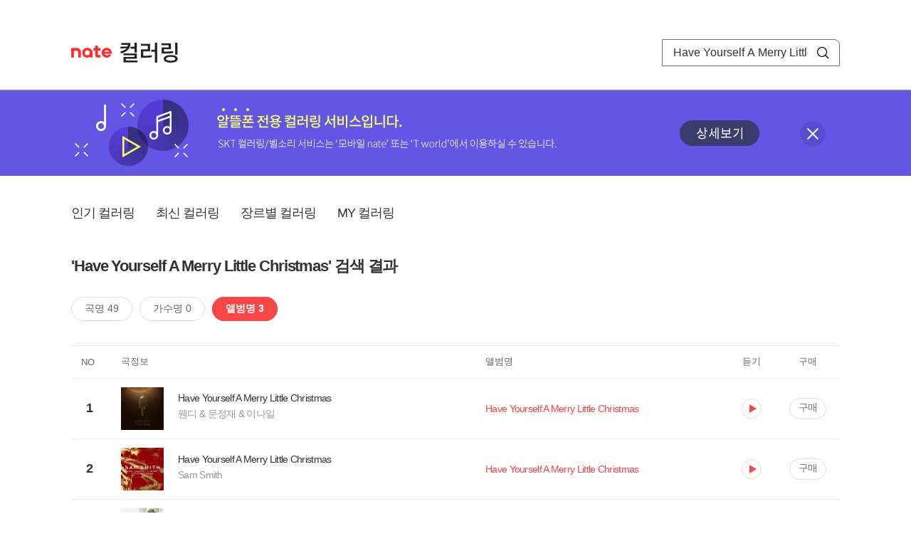

--- FILE ---
content_type: text/html; charset=utf-8
request_url: https://mobile.nate.com/decorate/mvno/search?searchType=album&keyword=Have%20Yourself%20A%20Merry%20Little%20Christmas
body_size: 5132
content:
<!DOCTYPE html PUBLIC "-//W3C//DTD XHTML 1.0 Transitional//EN" "http://www.w3.org/TR/xhtml1/DTD/xhtml1-transitional.dtd">
<html xmlns="http://www.w3.org/1999/xhtml" xml:lang="ko" lang="ko">
<head>
<meta http-equiv="X-UA-Compatible" content="IE=Edge" />
<meta http-equiv="Content-Type" content="application/xhtml+xml; charset=utf-8" />
<meta http-equiv="Cache-Control" content="no-cache" />
<meta http-equiv="Cache-Control" content="post-check=0, pre-check=0, no-store, no-cache, must-revalidate" />
<meta http-equiv="Pragma" content="no-cache" />
<meta http-equiv="Expires" content="-1" />
<meta http-equiv="Content-Security-Policy" content="default-src 'self';
   img-src 'self' https://mobileimg.nate.com https://main.nateimg.co.kr https://main2.nateimg.co.kr https://stat.nate.com https://statclick.nate.com https://www.nate.com;
   style-src 'self' 'unsafe-inline' https://common.nate.com;
   script-src 'self' 'unsafe-inline' 'unsafe-eval' https://common.nate.com https://mi.nate.com http://mobile.nate.com;
   media-src 'self' https://down.tums.co.kr;
   font-src 'self';
   base-uri 'self';
   form-action 'self';"







 />
<link href="//main.nateimg.co.kr/img/v7/favicon_32.ico" type="image/x-icon" rel="shortcut icon" />
<link type="text/css" rel="stylesheet" href="../../css/phone_decorate.css?v=20200812" />
<title>컬러링</title>
<script type="text/javascript" src="https://common.nate.com/textGNB/CommonTextGNBV1?xt=U" charset="utf-8"></script>
<!--script type="text/javascript" src="https://mobile.nate.com/js/jquery-2.2.4.min.js"></script--> 
<script type="text/javascript" src="https://mobile.nate.com/js/jquery-3.7.1.js"></script>
<script src="https://mobile.nate.com/js/common/stat.js" charset="utf-8"></script>
</head>
<body onload="javascript:setDomain();">
	<!-- Header -->
	<div id="header" role="banner">
	  <!-- svc -->
	  <div class="svcwrap">
		<div class="gnbWrap">
		  <h1><a href="http://www.nate.com" class="natebi">NATE</a><a href="https://mobile.nate.com/decorate/mvno/top" class="svcname">컬러링</a></h1>
		  
		  <script type="text/javascript">
			  var NateGNB = new classNateGNB();
		  </script>
		  <noscript>
		  <div id="noscript_gnb">
			  <div>
				  <a href="//www.nate.com/" title="네이트 메인으로">네이트 메인으로</a> <span>|</span>
				  <a href="//www.nate.com/sitemap/" title="사이트맵">사이트맵</a>
			  </div>
		  </div>
		  </noscript>

		  <!-- search -->
		  <div id="searchWrap" data-set="search">
			 <form id="search-field" class="srchform" name="form1" action="" method="post">
				<input type="hidden" id="searchType" name="searchType" value="album" />
				<fieldset>
				  <legend>검색영역</legend>                 
				   <input type="text" id="keyword" name="keyword" onkeypress="checkEnter();" value="Have Yourself A Merry Little Christmas" class="searchBox" title="검색어 입력" />
				   <button type="submit" onclick="search('song');" class="searchBtn"><span class="hide">검색</span></button>
				</fieldset>
			 </form>
		  </div>
		</div>
	  </div>
	  
	  <!-- navigation -->
	  <div class="navWrap"> </div>

	</div>
	<!-- HEADER : E -->
	
	<!-- [추가] 상단 배너 -->
	<div class="bannerWrap" style="background:#6356e6;">
		<div class="banner_cont">
			<a href="https://mobile.nate.com/notice/noticeView?artid=2288"><img src="//mobile.nate.com/img/banner_top_1080x120.png" width="1080" height="120" border="0" alt="" /></a>
			<button type="button" value="배너 영역 닫기" class="btn_close" title="배너 영역 닫기" onclick="$('.bannerWrap').hide();">닫기</button>
		</div>
	</div>

	<!-- BODY -->
	
	<div id="container" class="f-clear decorate">	<!--script type="text/javascript">//<![CDATA[
		function openFaq() {
			goTo('http://erms.nate.com/faq/exSelfFAQList.jsp?parentNodeId=NODE0000000930&nodeDepth=0', 'new');
			return;
		}

		function getBanner(url, e) {
			$.get(url, function() {
			});
		}
	//]]>
	</script-->

	<!-- [삭제] LNB -->
	
	
	<!-- 컨텐츠 영역 시작 -->
	<div id="content">	<script defer="defer" type="text/javascript" src="/js/decorate/popup.js"></script>
	
	<div class="lnbWrap">
		<!-- [추가] 네비게이션 -->
		<div class="lnb">
		<ul>
			<li><a href="/decorate/mvno/top">인기 컬러링</a></li>
			<li><a href="/decorate/mvno/new">최신 컬러링</a></li>
			<li><a href="/decorate/mvno/genre">장르별 컬러링</a></li>
			<li><a href="javascript: goMyColBox();">MY 컬러링</a></li>
		</ul>
		</div>

		<!-- [추가] 내정보 -->
			</div>

	<h4 class="search">'Have Yourself A Merry Little Christmas' 검색 결과</h4>
	<div class="subLnb">
		<ul>
			<li class="on" id="song"><a href="javascript:search('song');">곡명 49</a></li>
			<li id="singer"><a href="javascript:search('singer');">가수명 0</a></li>
			<li id="album"><a href="javascript:search('album');">앨범명 3</a></li>
		</ul>
	</div>

	
	<div class="search_wrap">
				<h5 class="hide">컬러링검색결과</h5>
		<!-- 리스트 -->
		<table class="coloringList" cellspacing="0" cellpadding="0" summary="컬러링검색결과 리스트로 제목,가수/앨범,이용하기를 보여주고 있음">
			<caption>컬러링검색결과 리스트</caption>
			<colgroup>
				<col width="70px" />
				<col width="*px" />
				<col width="340px" />
				<col width="68px" />
				<col width="90px" />
			</colgroup>
			<thead>
				<tr>
					<th scope="col" class="rank">NO</th>
					<th scope="col" class="info">곡정보</th>
					<th scope="col" class="album">앨범명</th>
					<th scope="col">듣기</th>
					<th scope="col" class="backNon">구매</th>
				</tr>
			</thead>
			<tbody>
				<tr class="first">
					<td><span class="rank">1</span></td>
					<td class="subject">
					<a href="/decorate/mvno/search?searchType=song&amp;keyword=Have Yourself A Merry Little Christmas" title="곡명 검색 결과 이동">
						<span class="cover">
                                                                                                                <img src="//mobileimg.nate.com/tums/album/1118112_w.jpg" width="60" height="60" border="0" alt="" />
                                                                                                        </span>
                                                <span class="title">
						Have Yourself A Merry Little Christmas						</span>

					</a>
						<a href="/decorate/mvno/search?searchType=singer&amp;keyword=웬디 &amp; 문정재 &amp; 이나일" title="가수 검색 결과 이동">
						<span class="singer">
						웬디 & 문정재 & 이나일						</span></a>
					</td>
					<td class="album"><a href="/decorate/mvno/search?searchType=album&amp;keyword=Have Yourself A Merry Little Christmas" title="앨범 검색 결과 이동">
						                                                <span class="search_txt">Have Yourself A Merry Little Christmas</span>
                                                						</a>
					</td>
					<td class="hear"><a href="#;" id="8097266" title="미리듣기 새창 열림">듣기</a></td>
					<td class="buy"><a href="#;" id="8097266" title="구매 새창 열림">구매</a></td>
					<input type="hidden" value="8097266" />
					
				</tr><tr >
					<td><span class="rank">2</span></td>
					<td class="subject">
					<a href="/decorate/mvno/search?searchType=song&amp;keyword=Have Yourself A Merry Little Christmas" title="곡명 검색 결과 이동">
						<span class="cover">
                                                                                                                <img src="//mobileimg.nate.com/tums/album/710808_w.jpg" width="60" height="60" border="0" alt="" />
                                                                                                        </span>
                                                <span class="title">
						Have Yourself A Merry Little Christmas						</span>

					</a>
						<a href="/decorate/mvno/search?searchType=singer&amp;keyword=Sam Smith" title="가수 검색 결과 이동">
						<span class="singer">
						Sam Smith						</span></a>
					</td>
					<td class="album"><a href="/decorate/mvno/search?searchType=album&amp;keyword=Have Yourself A Merry Little Christmas" title="앨범 검색 결과 이동">
						                                                <span class="search_txt">Have Yourself A Merry Little Christmas</span>
                                                						</a>
					</td>
					<td class="hear"><a href="#;" id="4585803" title="미리듣기 새창 열림">듣기</a></td>
					<td class="buy"><a href="#;" id="4585803" title="구매 새창 열림">구매</a></td>
					<input type="hidden" value="4585803" />
					
				</tr><tr >
					<td><span class="rank">3</span></td>
					<td class="subject">
					<a href="/decorate/mvno/search?searchType=song&amp;keyword=Have Yourself a Merry Little Christmas" title="곡명 검색 결과 이동">
						<span class="cover">
                                                                                                                <img src="//mobileimg.nate.com/tums/album/529919_w.jpg" width="60" height="60" border="0" alt="" />
                                                                                                        </span>
                                                <span class="title">
						Have Yourself a Merry Little Christmas						</span>

					</a>
						<a href="/decorate/mvno/search?searchType=singer&amp;keyword=Joe Brooks" title="가수 검색 결과 이동">
						<span class="singer">
						Joe Brooks						</span></a>
					</td>
					<td class="album"><a href="/decorate/mvno/search?searchType=album&amp;keyword=Have Yourself a Merry Little Christmas (Single)" title="앨범 검색 결과 이동">
						                                                <span class="search_txt">Have Yourself a Merry Little Christmas (Single)</span>
                                                						</a>
					</td>
					<td class="hear"><a href="#;" id="3101179" title="미리듣기 새창 열림">듣기</a></td>
					<td class="buy"><a href="#;" id="3101179" title="구매 새창 열림">구매</a></td>
					<input type="hidden" value="3101179" />
					
				</tr>			</tbody>
			
			
		</table>
		<!-- 페이징 -->
<!-- //페이징 -->	
				
	</div>
	<div id="modal_buy" class="modal_layer"></div>
	<div id="modal_preview" class="modal_layer"></div>

	<div class="provide_planet">
		본 서비스는 <span>SK플래닛</span>에서 제공합니다.
	</div>

<script>
	$(document).ready(function(){
		var searchType = $("#searchType").val()||"song";
		$(".subLnb li").removeClass("on");
		$("#"+searchType).addClass("on")
		//                $("#modal_opne_btn8").click(function(){
		//                        $("#modal8").fadeIn(200);
		//			
		//                });

        $(".hear a").click(function(){
			//시스템 점검 여부 확인
			if(isSystemCheck()) return false;

			var url = "/decorate/popup/preview";
            var param = {
				o_song_id   : $(this).attr('id'),
				type : 'modal'
            };

			$.post(url, param, function(result) {
					$("#modal_preview").append(result);
					$("#modal_preview").show();
			});
		});

        $(".buy a").click(function(){
			//시스템 점검 여부 확인
			if(isSystemCheck()) return false;

			var url = "/decorate/popup/buy";
			var param = {
				o_song_id 	: $(this).attr('id')
			};
					
			$.post(url, param, function(result) {
				if(result=='need_login'){
					alert("로그인 후 이용 가능합니다.");
					var crnt_url = encodeURI(document.location.href);
					document.location.href='https://xo.nate.com/Login.sk?redirect='+crnt_url+'&cpurl=';
				}
				$("#modal_buy").append(result);
				$("#modal_buy").show();	
			});
		});
		
/*
		$('#modal_buy').on('click', '#modal_close', function(e) {

			$("#modal_buy").empty();
          		audio.load();
		});

		$('#modal_preview').on('click', '#modal_close', function(e) {

                        $("#modal_preview").empty();
                        audio.load();
                });
*/
        });
        </script>
	<script language="javascript">statNdr("decomvno_ndr.nate.com/search/");</script>
	
</div>
	<!-- //컨텐츠 영역 끝 -->
	
	<!-- [추가] 공지사항 -->
	<div class="noticeArea">
		<dl>
			<dt>공지사항</dt>
			<!--dd><a href="#">[서비스 점검] 벨소리 서비스 점검 안내</a></dd-->
                        <dd><a href="https://mobile.nate.com/notice/noticeView?artid=2300" ;=";">[서비스 점검] 컬러링 서비스 점검 안내(4/7)</a></dd>
		</dl>
	    <a href="https://helpdesk.nate.com/web/faq?nodeIds=NODE0000000185" class="go_helpdesk" title="고객센터 서비스 도움말 새창 열림" target="_blank">서비스 도움말</a>
	</div>
	
	<!-- [추가] 하단배너 -->
	<!--div class="bannerBtm" style="height:138px;">
	<img src="//mobile.nate.com/img/banner_bottom_gray_1080x138.png" width="1080" height="138" border="0" alt="">
	</div-->

	<div style="padding-top:10px; padding-bottom:30px;">
	    <table style="font-size:13px; width:100%; border:solid 0.5px; border-collapse:collapse;">
		<tr>
		<td rowspan="5" style="font-weight:bold; width:15%; text-align:center; background:#cccccc;">알뜰폰 사업자별<br /> 고객센터</td>
		<td style="width:1%"></td>
		<td style="padding:5px 5px 5px 5px;">SK텔링크 : 1599-0999/휴대폰 114</td>
                <td>스마텔 : 1566-0212/휴대폰 114</td>
		<td>아이즈비전 : 1800-6100/휴대폰 114</td>
		</tr>
				
                <tr>
		<td style="width:1%"></td>
                <td style="padding:5px 5px 5px 5px;">에스원 : 1599-7114/휴대폰 114</td>
                <td>유니컴즈 : 1899-3633/휴대폰 114</td>
                <td>큰사람컴퓨터 : 1670-9114/휴대폰 114</td>
                </tr>

                <tr>
		<td style="width:1%"></td>
                <td style="padding:5px 5px 5px 5px;">프리텔레콤 : 1661-2207/휴대폰 114</td>
                <td>LG헬로비전 : 1855-2114/휴대폰 114</td>
                <td>토스모바일 : 1660-1114/휴대폰 114</td>
                </tr>
	
                <tr>
		<td style="width:1%"></td>
                <td style="padding:5px 5px 5px 5px;">스테이지파이브 : 1668-5730/휴대폰 114</td>
                <td>한국케이블텔레콤 : 1877-9114/휴대폰 114</td>
		<td>조이텔 : 1566-8692/휴대폰 114</td>
		</tr>

                <tr>
		<td style="width:1%"></td>
                <td style="padding:5px 5px 5px 5px;">리브모바일 : 1522-9999/휴대폰 114</td>
		<td>세종텔레콤 : 1666-9316/휴대폰 114</td>
		<td>에넥스텔레콤 : 1577-0332/휴대폰 114</td>
		<td></td>
                </tr>

		</table>
	</div>

	<hr class="layout" />
	<!-- RNB 삭제-->
	
</div>
	<script>
	        function search(searchType) {
        var frm = document.form1;
        //frm.searchType.value = searchType || "";
        frm.searchType.value = searchType;

//        var selector = '#count_' + searchType;
//        if($(selector).val() != '0'){

            if($.trim($("#keyword").val())=="") {
                alert("검색어를 입력해주세요.");
                $("#keyword").focus();
             //   return false;
            }else{
            	frm.method = 'get';
            	frm.action = "/decorate/mvno/search";
            	frm.submit();
	    }

//        }else{

//            var text = '<p style="text-align: center; margin: 40px 0px;">검색 결과가 없습니다.</p>';

//            $('.song-list').empty().append(text);
//            $('button').removeClass("selected");
//            $('#'+searchType).addClass("selected");


//        }
	}

	function checkEnter() {
        if (event.keyCode == 13) {
                search('song');
                return;
        }
	}
function popupPhoneSetting(){
	//document.domain = 'nate.com';
	//var url = "http://mgame.nate.com/download/phone_setting.php?site=" + document.domain;
	//oWnd = window.open(url,'popup_phone_setting','scrollbars=no,resizable=no,toolbar=no,location=no,directories=no,status=no,menubar=no');

	var loc_now = ""+top.document.location;
	var r_url = encodeURIComponent(loc_now);
	//var b_url = encodeURIComponent("http://mobile.nate.com/bridge.html");
	var url = "https://member.nate.com/modify/RegistPhone.sk?r_url="+r_url;

	oWnd = window.open(url,'popup_phone_setting','width=442,height=765,scrollbars=auto,resizable=no,toolbar=no,location=no,directories=no,status=no,menubar=no');
	window.opener = oWnd;
}

function popupPhoneDelete() {
	//document.domain = 'nate.com';
	//var url = "http://mgame.nate.com/download/phone_delete.php?site=" + document.domain;


	
	var url = "http://helpdesk.nate.com/userinfo/exMemberInfo.asp?pgcode=my_phone";
	//window.open(url,'');
	document.location = url;
}
	</script>	

	<!-- BODY : E -->
	
	
	<!-- RNB & FOOTER -->
	<script type="text/javascript" src="https://mobile.nate.com/js/common/footer.js?v=20250903" charset="utf-8"></script>
	<script type="text/javascript" src="https://mobile.nate.com/js/common/common.js?v=20200812" charset="utf-8"></script>
	<script src="https://mobile.nate.com/js/common/stat.js" charset="utf-8"></script>
	<!--script defer type="text/javascript">//<![CDATA[
  	statNate("");
  	//]]></script-->
	<input type="hidden" name="crnt_url" value="http%3A%2F%2Fmobile.nate.com%2Fdecorate%2Fmvno%2Fsearch%3FsearchType%3Dalbum%26keyword%3DHave%2520Yourself%2520A%2520Merry%2520Little%2520Christmas" id="crnt_url" />
	<!-- RNB & FOOTER : E -->
</body>
</html>

--- FILE ---
content_type: text/javascript
request_url: https://mobile.nate.com/js/common/footer.js?v=20250903
body_size: 1102
content:
var ft = '';

ft += "		<hr class=\"layout\" /> 	";
ft += "	 	";
ft += "	  <!-- FOOTER --> 	";
ft += "		<div id=\"Footer\"> 	";
ft += "			<dl id=\"FooterMenu\"> 	";
ft += "				<dt>풋터메뉴</dt> 	";
ft += "				<dd> 	";
ft += "					<a onclick=\"ndrclick('ng1','RFOOT','http://www.nate.com/footer/legal/index.html','Y'); return false;\" href=\"javascript:;\">서비스 이용약관</a> 	";
ft += "					<span>|</span> 	";
ft += "					<strong><a onclick=\"ndrclick('ng1','RFOOT','http://www.nate.com/footer/privacy/index.html','Y'); return false;\" href=\"javascript:;\">개인정보처리방침</a></strong> 	";
ft += "					<span>|</span> 	";
ft += "					<a onclick=\"ndrclick('ng1','RFOOT','http://www.nate.com/policy/youthpolicy.html','Y'); return false;\" href=\"javascript:;\">청소년보호정책</a> 	";
ft += "					<span>|</span> 	";
ft += "					<a onclick=\"ndrclick('ng1','RFOOT','http://adguide.nate.com/','Y'); return false;\" href=\"javascript:;\">광고문의</a> 	";
ft += "					<span>|</span> 	";
ft += "					<a onclick=\"ndrclick('ng1','RFOOT','http://helpdesk.nate.com/','Y'); return false;\" href=\"javascript:;\">고객센터</a> 	";
ft += "				</dd> 	";
ft += "			</dl> 	";
ft += "			<p class=\"info_legal\"> 	";
ft += "			<a title=\"네이트커뮤니케이션즈(주)\" target=\"_blank\" href=\"http://www.natecorp.co.kr\">네이트커뮤니케이션즈(주)</a>";
ft += "			는 정보제공업체 또는 정보제공자가 제공한 상기 정보와 관련하여 발생한 문제에 대해서<br>어떠한 책임도 부담하지 않으며, 모든 책임은 각 정보제공업체 또는 정보제공자에게 있습니다. 	";
ft += "			</p> 	";
ft += "			<dl class=\"shopInfo\"> 	";
ft += "			 	<dt></dt>";
ft += "				<dd>";
ft += "					<a title=\"네이트커뮤니케이션즈(주)\" target=\"_blank\" href=\"http://www.natecorp.co.kr\">네이트커뮤니케이션즈(주)</a> <span>|</span> 대표이사 : 이종성 <span>|</span> 사업자등록번호 : 220-81-37906 <span>|</span> 통신판매업신고 : 2017-서울중구-1223호 <span>|</span> <a title=\"사업자등록정보 확인\" target=\"_blank\" href=\"http://www.ftc.go.kr/info/bizinfo/communicationList.jsp\">사업자등록정보 확인</a><br>";
ft += "					<address>서울특별시 중구 소월로2길 30(남대문로 5가 827번지) T타워</address> <span>|</span> 대표전화 : 1599-7983 <span>|</span> 팩스 : 02-869-4227 <span>|</span> Email : <a href=\"mailto:webmaster@nate.com\">webmaster@nate.com</a>";
ft += "				</dd>";
ft += "			</dl>	";


ft += "			<div class=\"copyright\"> 	";
ft += "				&copy; <a onclick=\"ndrclick('ng1','RFOOT','http://www.natecorp.co.kr','Y'); return false;\" href=\"javascript:;\">NATE	Communications</strong></a>";
ft += "			</div> 	";
ft += "		</div> 	";
ft += "	  <!-- FOOTER : E --> 	";
ft += "	 	";
ft += "	</body> 	";
ft += "	</html>	 ";

document.write(ft);
